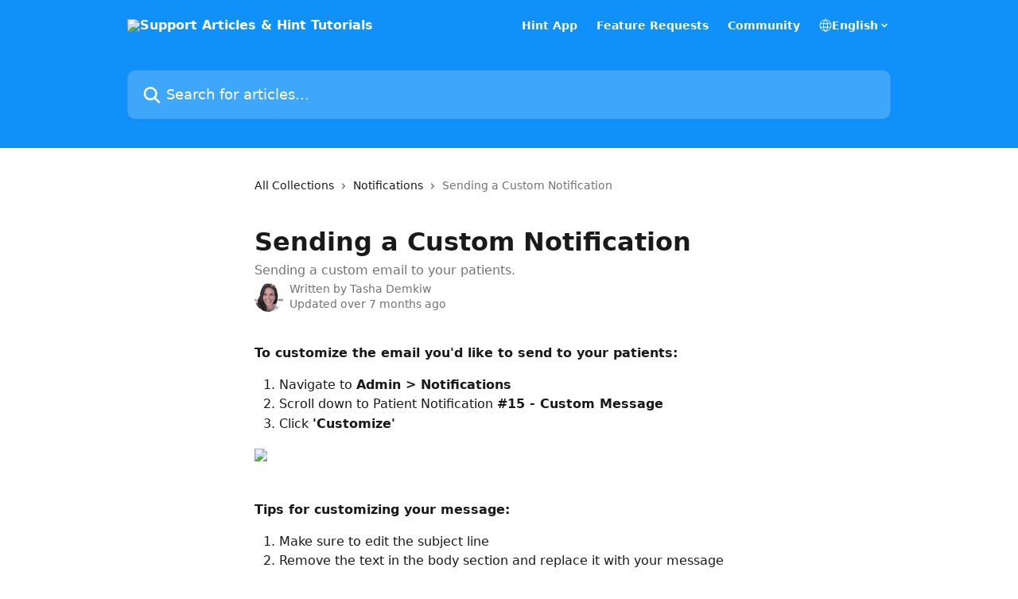

--- FILE ---
content_type: text/html; charset=utf-8
request_url: https://support.hint.com/en/articles/3864748-sending-a-custom-notification
body_size: 14467
content:
<!DOCTYPE html><html lang="en"><head><meta charSet="utf-8" data-next-head=""/><title data-next-head="">Sending a Custom Notification | Support Articles &amp; Hint Tutorials</title><meta property="og:title" content="Sending a Custom Notification | Support Articles &amp; Hint Tutorials" data-next-head=""/><meta name="twitter:title" content="Sending a Custom Notification | Support Articles &amp; Hint Tutorials" data-next-head=""/><meta property="og:description" content="Sending a custom email to your patients." data-next-head=""/><meta name="twitter:description" content="Sending a custom email to your patients." data-next-head=""/><meta name="description" content="Sending a custom email to your patients." data-next-head=""/><meta property="og:type" content="article" data-next-head=""/><meta name="robots" content="all" data-next-head=""/><meta name="viewport" content="width=device-width, initial-scale=1" data-next-head=""/><link href="https://intercom.help/hinthelp/assets/favicon" rel="icon" data-next-head=""/><link rel="canonical" href="https://support.hint.com/en/articles/3864748-sending-a-custom-notification" data-next-head=""/><link rel="alternate" href="https://support.hint.com/en/articles/3864748-sending-a-custom-notification" hrefLang="en" data-next-head=""/><link rel="alternate" href="https://support.hint.com/en/articles/3864748-sending-a-custom-notification" hrefLang="x-default" data-next-head=""/><link nonce="+yo2pOF8h/xzi2t89auTFAL3qd4w9n8Gn4K1GEKeaqc=" rel="preload" href="https://static.intercomassets.com/_next/static/css/ceffe64780fd47cf.css" as="style"/><link nonce="+yo2pOF8h/xzi2t89auTFAL3qd4w9n8Gn4K1GEKeaqc=" rel="stylesheet" href="https://static.intercomassets.com/_next/static/css/ceffe64780fd47cf.css" data-n-g=""/><noscript data-n-css="+yo2pOF8h/xzi2t89auTFAL3qd4w9n8Gn4K1GEKeaqc="></noscript><script defer="" nonce="+yo2pOF8h/xzi2t89auTFAL3qd4w9n8Gn4K1GEKeaqc=" nomodule="" src="https://static.intercomassets.com/_next/static/chunks/polyfills-42372ed130431b0a.js"></script><script defer="" src="https://static.intercomassets.com/_next/static/chunks/7506.a4d4b38169fb1abb.js" nonce="+yo2pOF8h/xzi2t89auTFAL3qd4w9n8Gn4K1GEKeaqc="></script><script src="https://static.intercomassets.com/_next/static/chunks/webpack-963430da7e3adda4.js" nonce="+yo2pOF8h/xzi2t89auTFAL3qd4w9n8Gn4K1GEKeaqc=" defer=""></script><script src="https://static.intercomassets.com/_next/static/chunks/framework-1f1b8d38c1d86c61.js" nonce="+yo2pOF8h/xzi2t89auTFAL3qd4w9n8Gn4K1GEKeaqc=" defer=""></script><script src="https://static.intercomassets.com/_next/static/chunks/main-2c5e5f2c49cfa8a6.js" nonce="+yo2pOF8h/xzi2t89auTFAL3qd4w9n8Gn4K1GEKeaqc=" defer=""></script><script src="https://static.intercomassets.com/_next/static/chunks/pages/_app-e523a600f5af5484.js" nonce="+yo2pOF8h/xzi2t89auTFAL3qd4w9n8Gn4K1GEKeaqc=" defer=""></script><script src="https://static.intercomassets.com/_next/static/chunks/d0502abb-aa607f45f5026044.js" nonce="+yo2pOF8h/xzi2t89auTFAL3qd4w9n8Gn4K1GEKeaqc=" defer=""></script><script src="https://static.intercomassets.com/_next/static/chunks/6190-ef428f6633b5a03f.js" nonce="+yo2pOF8h/xzi2t89auTFAL3qd4w9n8Gn4K1GEKeaqc=" defer=""></script><script src="https://static.intercomassets.com/_next/static/chunks/5729-6d79ddfe1353a77c.js" nonce="+yo2pOF8h/xzi2t89auTFAL3qd4w9n8Gn4K1GEKeaqc=" defer=""></script><script src="https://static.intercomassets.com/_next/static/chunks/2384-0bbbbddcca78f08a.js" nonce="+yo2pOF8h/xzi2t89auTFAL3qd4w9n8Gn4K1GEKeaqc=" defer=""></script><script src="https://static.intercomassets.com/_next/static/chunks/4835-9db7cd232aae5617.js" nonce="+yo2pOF8h/xzi2t89auTFAL3qd4w9n8Gn4K1GEKeaqc=" defer=""></script><script src="https://static.intercomassets.com/_next/static/chunks/2735-6fafbb9ff4abfca1.js" nonce="+yo2pOF8h/xzi2t89auTFAL3qd4w9n8Gn4K1GEKeaqc=" defer=""></script><script src="https://static.intercomassets.com/_next/static/chunks/pages/%5BhelpCenterIdentifier%5D/%5Blocale%5D/articles/%5BarticleSlug%5D-0426bb822f2fd459.js" nonce="+yo2pOF8h/xzi2t89auTFAL3qd4w9n8Gn4K1GEKeaqc=" defer=""></script><script src="https://static.intercomassets.com/_next/static/UZqm1jelfJ-2b324fgmJ6/_buildManifest.js" nonce="+yo2pOF8h/xzi2t89auTFAL3qd4w9n8Gn4K1GEKeaqc=" defer=""></script><script src="https://static.intercomassets.com/_next/static/UZqm1jelfJ-2b324fgmJ6/_ssgManifest.js" nonce="+yo2pOF8h/xzi2t89auTFAL3qd4w9n8Gn4K1GEKeaqc=" defer=""></script><meta name="sentry-trace" content="df0777593d8199877277f921eee7c542-5293ee73210d1a2a-0"/><meta name="baggage" content="sentry-environment=production,sentry-release=a62fd0cdc62532e0c845d79efbcc14057e47d762,sentry-public_key=187f842308a64dea9f1f64d4b1b9c298,sentry-trace_id=df0777593d8199877277f921eee7c542,sentry-org_id=2129,sentry-sampled=false,sentry-sample_rand=0.5662256536967905,sentry-sample_rate=0"/><style id="__jsx-2177652629">:root{--body-bg: rgb(255, 255, 255);
--body-image: none;
--body-bg-rgb: 255, 255, 255;
--body-border: rgb(230, 230, 230);
--body-primary-color: #1a1a1a;
--body-secondary-color: #737373;
--body-reaction-bg: rgb(242, 242, 242);
--body-reaction-text-color: rgb(64, 64, 64);
--body-toc-active-border: #737373;
--body-toc-inactive-border: #f2f2f2;
--body-toc-inactive-color: #737373;
--body-toc-active-font-weight: 400;
--body-table-border: rgb(204, 204, 204);
--body-color: hsl(0, 0%, 0%);
--footer-bg: rgb(255, 255, 255);
--footer-image: none;
--footer-border: rgb(230, 230, 230);
--footer-color: hsl(211, 10%, 61%);
--header-bg: rgb(15, 145, 249);
--header-image: none;
--header-color: hsl(0, 0%, 100%);
--collection-card-bg: rgb(255, 255, 255);
--collection-card-image: none;
--collection-card-color: hsl(207, 95%, 52%);
--card-bg: rgb(255, 255, 255);
--card-border-color: rgb(230, 230, 230);
--card-border-inner-radius: 6px;
--card-border-radius: 8px;
--card-shadow: 0 1px 2px 0 rgb(0 0 0 / 0.05);
--search-bar-border-radius: 10px;
--search-bar-width: 100%;
--ticket-blue-bg-color: #dce1f9;
--ticket-blue-text-color: #334bfa;
--ticket-green-bg-color: #d7efdc;
--ticket-green-text-color: #0f7134;
--ticket-orange-bg-color: #ffebdb;
--ticket-orange-text-color: #b24d00;
--ticket-red-bg-color: #ffdbdb;
--ticket-red-text-color: #df2020;
--header-height: 245px;
--header-subheader-background-color: #000000;
--header-subheader-font-color: #FFFFFF;
--content-block-bg: rgb(255, 255, 255);
--content-block-image: none;
--content-block-color: hsl(0, 0%, 10%);
--content-block-button-bg: rgb(51, 75, 250);
--content-block-button-image: none;
--content-block-button-color: hsl(0, 0%, 100%);
--content-block-button-radius: 6px;
--content-block-margin: 0;
--content-block-width: auto;
--primary-color: hsl(207, 95%, 52%);
--primary-color-alpha-10: hsla(207, 95%, 52%, 0.1);
--primary-color-alpha-60: hsla(207, 95%, 52%, 0.6);
--text-on-primary-color: #1a1a1a}</style><style id="__jsx-1611979459">:root{--font-family-primary: system-ui, "Segoe UI", "Roboto", "Helvetica", "Arial", sans-serif, "Apple Color Emoji", "Segoe UI Emoji", "Segoe UI Symbol"}</style><style id="__jsx-2466147061">:root{--font-family-secondary: system-ui, "Segoe UI", "Roboto", "Helvetica", "Arial", sans-serif, "Apple Color Emoji", "Segoe UI Emoji", "Segoe UI Symbol"}</style><style id="__jsx-cf6f0ea00fa5c760">.fade-background.jsx-cf6f0ea00fa5c760{background:radial-gradient(333.38%100%at 50%0%,rgba(var(--body-bg-rgb),0)0%,rgba(var(--body-bg-rgb),.00925356)11.67%,rgba(var(--body-bg-rgb),.0337355)21.17%,rgba(var(--body-bg-rgb),.0718242)28.85%,rgba(var(--body-bg-rgb),.121898)35.03%,rgba(var(--body-bg-rgb),.182336)40.05%,rgba(var(--body-bg-rgb),.251516)44.25%,rgba(var(--body-bg-rgb),.327818)47.96%,rgba(var(--body-bg-rgb),.409618)51.51%,rgba(var(--body-bg-rgb),.495297)55.23%,rgba(var(--body-bg-rgb),.583232)59.47%,rgba(var(--body-bg-rgb),.671801)64.55%,rgba(var(--body-bg-rgb),.759385)70.81%,rgba(var(--body-bg-rgb),.84436)78.58%,rgba(var(--body-bg-rgb),.9551)88.2%,rgba(var(--body-bg-rgb),1)100%),var(--header-image),var(--header-bg);background-size:cover;background-position-x:center}</style><style id="__jsx-4bed0c08ce36899e">.article_body a:not(.intercom-h2b-button){color:var(--primary-color)}article a.intercom-h2b-button{background-color:var(--primary-color);border:0}.zendesk-article table{overflow-x:scroll!important;display:block!important;height:auto!important}.intercom-interblocks-unordered-nested-list ul,.intercom-interblocks-ordered-nested-list ol{margin-top:16px;margin-bottom:16px}.intercom-interblocks-unordered-nested-list ul .intercom-interblocks-unordered-nested-list ul,.intercom-interblocks-unordered-nested-list ul .intercom-interblocks-ordered-nested-list ol,.intercom-interblocks-ordered-nested-list ol .intercom-interblocks-ordered-nested-list ol,.intercom-interblocks-ordered-nested-list ol .intercom-interblocks-unordered-nested-list ul{margin-top:0;margin-bottom:0}.intercom-interblocks-image a:focus{outline-offset:3px}</style></head><body><div id="__next"><div dir="ltr" class="h-full w-full"><a href="#main-content" class="sr-only font-bold text-header-color focus:not-sr-only focus:absolute focus:left-4 focus:top-4 focus:z-50" aria-roledescription="Link, Press control-option-right-arrow to exit">Skip to main content</a><main class="header__lite"><header id="header" data-testid="header" class="jsx-cf6f0ea00fa5c760 flex flex-col text-header-color"><div class="jsx-cf6f0ea00fa5c760 relative flex grow flex-col mb-9 bg-header-bg bg-header-image bg-cover bg-center pb-9"><div id="sr-announcement" aria-live="polite" class="jsx-cf6f0ea00fa5c760 sr-only"></div><div class="jsx-cf6f0ea00fa5c760 flex h-full flex-col items-center marker:shrink-0"><section class="relative flex w-full flex-col mb-6 pb-6"><div class="header__meta_wrapper flex justify-center px-5 pt-6 leading-none sm:px-10"><div class="flex items-center w-240" data-testid="subheader-container"><div class="mo__body header__site_name"><div class="header__logo"><a href="/en/"><img src="https://downloads.intercomcdn.com/i/o/78852/d102f3412194620d54a7db99/26b19004759e98999346a52156961f39.png" height="206" alt="Support Articles &amp; Hint Tutorials"/></a></div></div><div><div class="flex items-center font-semibold"><div class="flex items-center md:hidden" data-testid="small-screen-children"><button class="flex items-center border-none bg-transparent px-1.5" data-testid="hamburger-menu-button" aria-label="Open menu"><svg width="24" height="24" viewBox="0 0 16 16" xmlns="http://www.w3.org/2000/svg" class="fill-current"><path d="M1.86861 2C1.38889 2 1 2.3806 1 2.85008C1 3.31957 1.38889 3.70017 1.86861 3.70017H14.1314C14.6111 3.70017 15 3.31957 15 2.85008C15 2.3806 14.6111 2 14.1314 2H1.86861Z"></path><path d="M1 8C1 7.53051 1.38889 7.14992 1.86861 7.14992H14.1314C14.6111 7.14992 15 7.53051 15 8C15 8.46949 14.6111 8.85008 14.1314 8.85008H1.86861C1.38889 8.85008 1 8.46949 1 8Z"></path><path d="M1 13.1499C1 12.6804 1.38889 12.2998 1.86861 12.2998H14.1314C14.6111 12.2998 15 12.6804 15 13.1499C15 13.6194 14.6111 14 14.1314 14H1.86861C1.38889 14 1 13.6194 1 13.1499Z"></path></svg></button><div class="fixed right-0 top-0 z-50 h-full w-full hidden" data-testid="hamburger-menu"><div class="flex h-full w-full justify-end bg-black bg-opacity-30"><div class="flex h-fit w-full flex-col bg-white opacity-100 sm:h-full sm:w-1/2"><button class="text-body-font flex items-center self-end border-none bg-transparent pr-6 pt-6" data-testid="hamburger-menu-close-button" aria-label="Close menu"><svg width="24" height="24" viewBox="0 0 16 16" xmlns="http://www.w3.org/2000/svg"><path d="M3.5097 3.5097C3.84165 3.17776 4.37984 3.17776 4.71178 3.5097L7.99983 6.79775L11.2879 3.5097C11.6198 3.17776 12.158 3.17776 12.49 3.5097C12.8219 3.84165 12.8219 4.37984 12.49 4.71178L9.20191 7.99983L12.49 11.2879C12.8219 11.6198 12.8219 12.158 12.49 12.49C12.158 12.8219 11.6198 12.8219 11.2879 12.49L7.99983 9.20191L4.71178 12.49C4.37984 12.8219 3.84165 12.8219 3.5097 12.49C3.17776 12.158 3.17776 11.6198 3.5097 11.2879L6.79775 7.99983L3.5097 4.71178C3.17776 4.37984 3.17776 3.84165 3.5097 3.5097Z"></path></svg></button><nav class="flex flex-col pl-4 text-black"><a target="_blank" rel="noopener noreferrer" href="https://app.hint.com/" class="mx-5 mb-5 text-md no-underline hover:opacity-80 md:mx-3 md:my-0 md:text-base" data-testid="header-link-0">Hint App</a><a target="_blank" rel="noopener noreferrer" href="https://app.hint.com/support/canny_sso?companyID=5a81f16877f59f4871fa9194&amp;redirect=https%3A%2F%2Fhint.canny.io%2Ffeature-requests" class="mx-5 mb-5 text-md no-underline hover:opacity-80 md:mx-3 md:my-0 md:text-base" data-testid="header-link-1">Feature Requests</a><a target="_blank" rel="noopener noreferrer" href="https://community.hint.com/oauth2/initiate" class="mx-5 mb-5 text-md no-underline hover:opacity-80 md:mx-3 md:my-0 md:text-base" data-testid="header-link-2">Community</a><div class="relative cursor-pointer has-[:focus]:outline"><select class="peer absolute z-10 block h-6 w-full cursor-pointer opacity-0 md:text-base" aria-label="Change language" id="language-selector"><option value="/en/articles/3864748-sending-a-custom-notification" class="text-black" selected="">English</option></select><div class="mb-10 ml-5 flex items-center gap-1 text-md hover:opacity-80 peer-hover:opacity-80 md:m-0 md:ml-3 md:text-base" aria-hidden="true"><svg id="locale-picker-globe" width="16" height="16" viewBox="0 0 16 16" fill="none" xmlns="http://www.w3.org/2000/svg" class="shrink-0" aria-hidden="true"><path d="M8 15C11.866 15 15 11.866 15 8C15 4.13401 11.866 1 8 1C4.13401 1 1 4.13401 1 8C1 11.866 4.13401 15 8 15Z" stroke="currentColor" stroke-linecap="round" stroke-linejoin="round"></path><path d="M8 15C9.39949 15 10.534 11.866 10.534 8C10.534 4.13401 9.39949 1 8 1C6.60051 1 5.466 4.13401 5.466 8C5.466 11.866 6.60051 15 8 15Z" stroke="currentColor" stroke-linecap="round" stroke-linejoin="round"></path><path d="M1.448 5.75989H14.524" stroke="currentColor" stroke-linecap="round" stroke-linejoin="round"></path><path d="M1.448 10.2402H14.524" stroke="currentColor" stroke-linecap="round" stroke-linejoin="round"></path></svg>English<svg id="locale-picker-arrow" width="16" height="16" viewBox="0 0 16 16" fill="none" xmlns="http://www.w3.org/2000/svg" class="shrink-0" aria-hidden="true"><path d="M5 6.5L8.00093 9.5L11 6.50187" stroke="currentColor" stroke-width="1.5" stroke-linecap="round" stroke-linejoin="round"></path></svg></div></div></nav></div></div></div></div><nav class="hidden items-center md:flex" data-testid="large-screen-children"><a target="_blank" rel="noopener noreferrer" href="https://app.hint.com/" class="mx-5 mb-5 text-md no-underline hover:opacity-80 md:mx-3 md:my-0 md:text-base" data-testid="header-link-0">Hint App</a><a target="_blank" rel="noopener noreferrer" href="https://app.hint.com/support/canny_sso?companyID=5a81f16877f59f4871fa9194&amp;redirect=https%3A%2F%2Fhint.canny.io%2Ffeature-requests" class="mx-5 mb-5 text-md no-underline hover:opacity-80 md:mx-3 md:my-0 md:text-base" data-testid="header-link-1">Feature Requests</a><a target="_blank" rel="noopener noreferrer" href="https://community.hint.com/oauth2/initiate" class="mx-5 mb-5 text-md no-underline hover:opacity-80 md:mx-3 md:my-0 md:text-base" data-testid="header-link-2">Community</a><div class="relative cursor-pointer has-[:focus]:outline"><select class="peer absolute z-10 block h-6 w-full cursor-pointer opacity-0 md:text-base" aria-label="Change language" id="language-selector"><option value="/en/articles/3864748-sending-a-custom-notification" class="text-black" selected="">English</option></select><div class="mb-10 ml-5 flex items-center gap-1 text-md hover:opacity-80 peer-hover:opacity-80 md:m-0 md:ml-3 md:text-base" aria-hidden="true"><svg id="locale-picker-globe" width="16" height="16" viewBox="0 0 16 16" fill="none" xmlns="http://www.w3.org/2000/svg" class="shrink-0" aria-hidden="true"><path d="M8 15C11.866 15 15 11.866 15 8C15 4.13401 11.866 1 8 1C4.13401 1 1 4.13401 1 8C1 11.866 4.13401 15 8 15Z" stroke="currentColor" stroke-linecap="round" stroke-linejoin="round"></path><path d="M8 15C9.39949 15 10.534 11.866 10.534 8C10.534 4.13401 9.39949 1 8 1C6.60051 1 5.466 4.13401 5.466 8C5.466 11.866 6.60051 15 8 15Z" stroke="currentColor" stroke-linecap="round" stroke-linejoin="round"></path><path d="M1.448 5.75989H14.524" stroke="currentColor" stroke-linecap="round" stroke-linejoin="round"></path><path d="M1.448 10.2402H14.524" stroke="currentColor" stroke-linecap="round" stroke-linejoin="round"></path></svg>English<svg id="locale-picker-arrow" width="16" height="16" viewBox="0 0 16 16" fill="none" xmlns="http://www.w3.org/2000/svg" class="shrink-0" aria-hidden="true"><path d="M5 6.5L8.00093 9.5L11 6.50187" stroke="currentColor" stroke-width="1.5" stroke-linecap="round" stroke-linejoin="round"></path></svg></div></div></nav></div></div></div></div></section><section class="relative mx-5 flex h-full w-full flex-col items-center px-5 sm:px-10"><div class="flex h-full max-w-full flex-col w-240 justify-end" data-testid="main-header-container"><div id="search-bar" class="relative w-full"><form action="/en/" autoComplete="off"><div class="flex w-full flex-col items-start"><div class="relative flex w-full sm:w-search-bar"><label for="search-input" class="sr-only">Search for articles...</label><input id="search-input" type="text" autoComplete="off" class="peer w-full rounded-search-bar border border-black-alpha-8 bg-white-alpha-20 p-4 ps-12 font-secondary text-lg text-header-color shadow-search-bar outline-none transition ease-linear placeholder:text-header-color hover:bg-white-alpha-27 hover:shadow-search-bar-hover focus:border-transparent focus:bg-white focus:text-black-10 focus:shadow-search-bar-focused placeholder:focus:text-black-45" placeholder="Search for articles..." name="q" aria-label="Search for articles..." value=""/><div class="absolute inset-y-0 start-0 flex items-center fill-header-color peer-focus-visible:fill-black-45 pointer-events-none ps-5"><svg width="22" height="21" viewBox="0 0 22 21" xmlns="http://www.w3.org/2000/svg" class="fill-inherit" aria-hidden="true"><path fill-rule="evenodd" clip-rule="evenodd" d="M3.27485 8.7001C3.27485 5.42781 5.92757 2.7751 9.19985 2.7751C12.4721 2.7751 15.1249 5.42781 15.1249 8.7001C15.1249 11.9724 12.4721 14.6251 9.19985 14.6251C5.92757 14.6251 3.27485 11.9724 3.27485 8.7001ZM9.19985 0.225098C4.51924 0.225098 0.724854 4.01948 0.724854 8.7001C0.724854 13.3807 4.51924 17.1751 9.19985 17.1751C11.0802 17.1751 12.8176 16.5627 14.2234 15.5265L19.0981 20.4013C19.5961 20.8992 20.4033 20.8992 20.9013 20.4013C21.3992 19.9033 21.3992 19.0961 20.9013 18.5981L16.0264 13.7233C17.0625 12.3176 17.6749 10.5804 17.6749 8.7001C17.6749 4.01948 13.8805 0.225098 9.19985 0.225098Z"></path></svg></div></div></div></form></div></div></section></div></div></header><div class="z-1 flex shrink-0 grow basis-auto justify-center px-5 sm:px-10"><section data-testid="main-content" id="main-content" class="max-w-full w-240"><section data-testid="article-section" class="section section__article"><div class="justify-center flex"><div class="relative z-3 w-full lg:max-w-160 "><div class="flex pb-6 max-md:pb-2 lg:max-w-160"><div tabindex="-1" class="focus:outline-none"><div class="flex flex-wrap items-baseline pb-4 text-base" tabindex="0" role="navigation" aria-label="Breadcrumb"><a href="/en/" class="pr-2 text-body-primary-color no-underline hover:text-body-secondary-color">All Collections</a><div class="pr-2" aria-hidden="true"><svg width="6" height="10" viewBox="0 0 6 10" class="block h-2 w-2 fill-body-secondary-color rtl:rotate-180" xmlns="http://www.w3.org/2000/svg"><path fill-rule="evenodd" clip-rule="evenodd" d="M0.648862 0.898862C0.316916 1.23081 0.316916 1.769 0.648862 2.10094L3.54782 4.9999L0.648862 7.89886C0.316916 8.23081 0.316917 8.769 0.648862 9.10094C0.980808 9.43289 1.519 9.43289 1.85094 9.10094L5.35094 5.60094C5.68289 5.269 5.68289 4.73081 5.35094 4.39886L1.85094 0.898862C1.519 0.566916 0.980807 0.566916 0.648862 0.898862Z"></path></svg></div><a href="https://support.hint.com/en/collections/2241012-notifications" class="pr-2 text-body-primary-color no-underline hover:text-body-secondary-color" data-testid="breadcrumb-0">Notifications</a><div class="pr-2" aria-hidden="true"><svg width="6" height="10" viewBox="0 0 6 10" class="block h-2 w-2 fill-body-secondary-color rtl:rotate-180" xmlns="http://www.w3.org/2000/svg"><path fill-rule="evenodd" clip-rule="evenodd" d="M0.648862 0.898862C0.316916 1.23081 0.316916 1.769 0.648862 2.10094L3.54782 4.9999L0.648862 7.89886C0.316916 8.23081 0.316917 8.769 0.648862 9.10094C0.980808 9.43289 1.519 9.43289 1.85094 9.10094L5.35094 5.60094C5.68289 5.269 5.68289 4.73081 5.35094 4.39886L1.85094 0.898862C1.519 0.566916 0.980807 0.566916 0.648862 0.898862Z"></path></svg></div><div class="text-body-secondary-color">Sending a Custom Notification</div></div></div></div><div class=""><div class="article intercom-force-break"><div class="mb-10 max-lg:mb-6"><div class="flex flex-col gap-4"><div class="flex flex-col"><h1 class="mb-1 font-primary text-2xl font-bold leading-10 text-body-primary-color">Sending a Custom Notification</h1><div class="text-md font-normal leading-normal text-body-secondary-color"><p>Sending a custom email to your patients.</p></div></div><div class="avatar"><div class="avatar__photo"><img width="24" height="24" src="https://static.intercomassets.com/avatars/195873/square_128/IMG_2244_JPG-2-1648768289.jpg" alt="Tasha Demkiw avatar" class="inline-flex items-center justify-center rounded-full bg-primary text-lg font-bold leading-6 text-primary-text shadow-solid-2 shadow-body-bg [&amp;:nth-child(n+2)]:hidden lg:[&amp;:nth-child(n+2)]:inline-flex h-8 w-8 sm:h-9 sm:w-9"/></div><div class="avatar__info -mt-0.5 text-base"><span class="text-body-secondary-color"><div>Written by <span>Tasha Demkiw</span></div> <!-- -->Updated over 7 months ago</span></div></div></div></div><div class="jsx-4bed0c08ce36899e "><div class="jsx-4bed0c08ce36899e article_body"><article class="jsx-4bed0c08ce36899e "><div class="intercom-interblocks-subheading4 intercom-interblocks-align-left"><h4 id="h_9471a1895f"><b>To customize the email you&#x27;d like to send to your patients:</b></h4></div><div class="intercom-interblocks-ordered-nested-list"><ol><li><div class="intercom-interblocks-paragraph no-margin intercom-interblocks-align-left"><p>Navigate to <b>Admin &gt; Notifications</b></p></div></li><li><div class="intercom-interblocks-paragraph no-margin intercom-interblocks-align-left"><p>Scroll down to Patient Notification <b>#15 - Custom Message</b></p></div></li><li><div class="intercom-interblocks-paragraph no-margin intercom-interblocks-align-left"><p>Click <b>&#x27;Customize&#x27;</b></p></div></li></ol></div><div class="intercom-interblocks-image intercom-interblocks-align-left"><a href="https://downloads.intercomcdn.com/i/o/nt0e3shp/1588898357/1d216e8ade96354c403db857216e/1.jpg?expires=1769897700&amp;signature=618784fc2e253344888ab0d84bc76a74f4ed29f61e5d7bebb4c2b42e7f1a9c03&amp;req=dSUvHsF3lYJaXvMW1HO4zVLN8kMrUMm3y0oAVT83nh0dT3VdJrwxE02z7pcm%0A7QaKlBbwnJsbW06K3kA%3D%0A" target="_blank" rel="noreferrer nofollow noopener"><img src="https://downloads.intercomcdn.com/i/o/nt0e3shp/1588898357/1d216e8ade96354c403db857216e/1.jpg?expires=1769897700&amp;signature=618784fc2e253344888ab0d84bc76a74f4ed29f61e5d7bebb4c2b42e7f1a9c03&amp;req=dSUvHsF3lYJaXvMW1HO4zVLN8kMrUMm3y0oAVT83nh0dT3VdJrwxE02z7pcm%0A7QaKlBbwnJsbW06K3kA%3D%0A" width="1352" height="260"/></a></div><div class="intercom-interblocks-subheading4 intercom-interblocks-align-left"><h4 id="h_6bf6bc7122"><br/>​<b>Tips for customizing your message:</b> </h4></div><div class="intercom-interblocks-ordered-nested-list"><ol><li><div class="intercom-interblocks-paragraph no-margin intercom-interblocks-align-left"><p>Make sure to edit the subject line</p></div></li><li><div class="intercom-interblocks-paragraph no-margin intercom-interblocks-align-left"><p>Remove the text in the body section and replace it with your message</p></div></li></ol></div><div class="intercom-interblocks-paragraph no-margin intercom-interblocks-align-left"><p>If you&#x27;d like the patient&#x27;s name to auto-populate in the message, add this as the opening greeting:</p></div><div class="intercom-interblocks-paragraph no-margin intercom-interblocks-align-left"><p> </p></div><div class="intercom-interblocks-paragraph no-margin intercom-interblocks-align-left"><p>Hi {{recipient.name_for_notifications}},</p></div><div class="intercom-interblocks-paragraph no-margin intercom-interblocks-align-left"><p> </p></div><div class="intercom-interblocks-image intercom-interblocks-align-center"><a href="https://downloads.intercomcdn.com/i/o/nt0e3shp/1588899671/c144864ed3dbf463a2bc1d9b3fe7/1.jpg?expires=1769897700&amp;signature=5aa45f112b03c9f2a17cfd245f886544f03dacd8c325ee7ef148d27e071b7096&amp;req=dSUvHsF3lIdYWPMW1HO4za4eLfY7czIuOGdI0OfBuSP%2BjXh5NxZJnWveCz18%0An%2BbpVMOv%2FmrgWx2yfdc%3D%0A" target="_blank" rel="noreferrer nofollow noopener"><img src="https://downloads.intercomcdn.com/i/o/nt0e3shp/1588899671/c144864ed3dbf463a2bc1d9b3fe7/1.jpg?expires=1769897700&amp;signature=5aa45f112b03c9f2a17cfd245f886544f03dacd8c325ee7ef148d27e071b7096&amp;req=dSUvHsF3lIdYWPMW1HO4za4eLfY7czIuOGdI0OfBuSP%2BjXh5NxZJnWveCz18%0An%2BbpVMOv%2FmrgWx2yfdc%3D%0A" width="1300" height="1358" style="width:500px"/></a></div><div class="intercom-interblocks-paragraph no-margin intercom-interblocks-align-left"><p> </p></div><div class="intercom-interblocks-paragraph no-margin intercom-interblocks-align-left"><p>You can preview your message at anytime by clicking &#x27;Preview &amp; Save&#x27; or by sending yourself a test copy. Please note that test copy emails will not auto-populate names or values (if using our pre-populated values). <br/>​<br/>​<b>Sending your email: </b></p></div><div class="intercom-interblocks-paragraph no-margin intercom-interblocks-align-left"><p><br/>Once the message has been customized, click <b>&#x27;Send Email&#x27;</b> to choose your audience.</p></div><div class="intercom-interblocks-paragraph no-margin intercom-interblocks-align-left"><p> </p></div><div class="intercom-interblocks-image intercom-interblocks-align-left"><a href="https://downloads.intercomcdn.com/i/o/681581884/7e4cc128a8a9049328797344/Screen_Shot_2023-02-28_at_4_11_32_PM.png?expires=1769897700&amp;signature=493d81ee7a4f125bf8d9a9b91de1e4715d8f894f9af9a74db208cd0b9f25dccc&amp;req=cigmE8F%2FlYlbFb4f3HP0gK%2FSTLfgBuld8ycWnxNPeU9tGyfX1eqCV3LhPoO5%0AqHCLSFOoBmLo1s02Mw%3D%3D%0A" target="_blank" rel="noreferrer nofollow noopener"><img src="https://downloads.intercomcdn.com/i/o/681581884/7e4cc128a8a9049328797344/Screen_Shot_2023-02-28_at_4_11_32_PM.png?expires=1769897700&amp;signature=493d81ee7a4f125bf8d9a9b91de1e4715d8f894f9af9a74db208cd0b9f25dccc&amp;req=cigmE8F%2FlYlbFb4f3HP0gK%2FSTLfgBuld8ycWnxNPeU9tGyfX1eqCV3LhPoO5%0AqHCLSFOoBmLo1s02Mw%3D%3D%0A" width="1176" height="252"/></a></div><div class="intercom-interblocks-paragraph no-margin intercom-interblocks-align-left"><p> </p></div><div class="intercom-interblocks-subheading4 intercom-interblocks-align-left"><h4 id="h_cd7b3938fc"><b>Choosing your audience:</b></h4></div><div class="intercom-interblocks-paragraph no-margin intercom-interblocks-align-left"><p>When selecting your audience, you can select different segments:</p></div><div class="intercom-interblocks-ordered-nested-list"><ol><li><div class="intercom-interblocks-paragraph no-margin intercom-interblocks-align-left"><p>Active patients</p></div></li><li><div class="intercom-interblocks-paragraph no-margin intercom-interblocks-align-left"><p>Inactive patients</p></div></li><li><div class="intercom-interblocks-paragraph no-margin intercom-interblocks-align-left"><p>Both active and inactive</p></div></li></ol></div><div class="intercom-interblocks-paragraph no-margin intercom-interblocks-align-left"><p>Additionally, within each of the segments are options for all patients or only the membership owner/payer. If you are sending an email about a pricing increase, you likely only want to notify the membership owner/payer. If you are sending out a more general notification like holiday hours, you can select a broader audience.</p></div><div class="intercom-interblocks-paragraph no-margin intercom-interblocks-align-left"><p> </p></div><div class="intercom-interblocks-image intercom-interblocks-align-left"><a href="https://downloads.intercomcdn.com/i/o/198841355/8844e76d706af2edf6193b7d/Hint.jpg?expires=1769897700&amp;signature=08686aeab0213d1ddddb42d678433f5592e5a532c13dbca8ff91f20fae05518a&amp;req=dSkvHs1%2FnoRaFb4f3HP0gHTM7SZaIX3XSB8HubXDziPhMc08GoyMAdN4apBI%0AB651Xnj%2Fhey8s7UvXA%3D%3D%0A" target="_blank" rel="noreferrer nofollow noopener"><img src="https://downloads.intercomcdn.com/i/o/198841355/8844e76d706af2edf6193b7d/Hint.jpg?expires=1769897700&amp;signature=08686aeab0213d1ddddb42d678433f5592e5a532c13dbca8ff91f20fae05518a&amp;req=dSkvHs1%2FnoRaFb4f3HP0gHTM7SZaIX3XSB8HubXDziPhMc08GoyMAdN4apBI%0AB651Xnj%2Fhey8s7UvXA%3D%3D%0A" width="588" height="854"/></a></div><div class="intercom-interblocks-paragraph no-margin intercom-interblocks-align-left"><p>As a note, these custom notifications will be sent to all patients selected from the section above, including those who have not agreed to the ePHI waiver. </p></div><div class="intercom-interblocks-paragraph no-margin intercom-interblocks-align-left"><p> </p></div><div class="intercom-interblocks-paragraph no-margin intercom-interblocks-align-left"><p>If you have questions on how to customize your message, please reach out to <a href="mailto:support@hint.com" target="_blank" rel="nofollow noopener noreferrer">support@hint.com</a></p></div></article></div></div></div></div><div class="intercom-reaction-picker -mb-4 -ml-4 -mr-4 mt-6 rounded-card sm:-mb-2 sm:-ml-1 sm:-mr-1 sm:mt-8" role="group" aria-label="feedback form"><div class="intercom-reaction-prompt">Did this answer your question?</div><div class="intercom-reactions-container"><button class="intercom-reaction" aria-label="Disappointed Reaction" tabindex="0" data-reaction-text="disappointed" aria-pressed="false"><span title="Disappointed">😞</span></button><button class="intercom-reaction" aria-label="Neutral Reaction" tabindex="0" data-reaction-text="neutral" aria-pressed="false"><span title="Neutral">😐</span></button><button class="intercom-reaction" aria-label="Smiley Reaction" tabindex="0" data-reaction-text="smiley" aria-pressed="false"><span title="Smiley">😃</span></button></div></div></div></div></section></section></div><footer id="footer" class="mt-24 shrink-0 bg-footer-bg px-0 py-12 text-left text-base text-footer-color"><div class="shrink-0 grow basis-auto px-5 sm:px-10"><div class="mx-auto max-w-240 sm:w-auto"><div><div class="text-center" data-testid="simple-footer-layout"><div class="align-middle text-lg text-footer-color"><a class="no-underline" href="/en/"><img data-testid="logo-img" src="https://downloads.intercomcdn.com/i/o/78852/d102f3412194620d54a7db99/26b19004759e98999346a52156961f39.png" alt="Support Articles &amp; Hint Tutorials" class="max-h-8 contrast-80 inline"/></a></div><div class="mt-10" data-testid="simple-footer-links"><div class="flex flex-row justify-center"></div><ul data-testid="social-links" class="flex flex-wrap items-center gap-4 p-0 justify-center" id="social-links"><li class="list-none align-middle"><a target="_blank" href="https://www.twitter.com/hinthealth" rel="nofollow noreferrer noopener" data-testid="footer-social-link-0" class="no-underline"><img src="https://intercom.help/hinthelp/assets/svg/icon:social-twitter-x/909aa5" alt="" aria-label="https://www.twitter.com/hinthealth" width="16" height="16" loading="lazy" data-testid="social-icon-x"/></a></li><li class="list-none align-middle"><a target="_blank" href="https://www.facebook.com/hinthealth" rel="nofollow noreferrer noopener" data-testid="footer-social-link-1" class="no-underline"><img src="https://intercom.help/hinthelp/assets/svg/icon:social-facebook/909aa5" alt="" aria-label="https://www.facebook.com/hinthealth" width="16" height="16" loading="lazy" data-testid="social-icon-facebook"/></a></li><li class="list-none align-middle"><a target="_blank" href="https://www.linkedin.com/company/hint-health" rel="nofollow noreferrer noopener" data-testid="footer-social-link-2" class="no-underline"><img src="https://intercom.help/hinthelp/assets/svg/icon:social-linkedin/909aa5" alt="" aria-label="https://www.linkedin.com/company/hint-health" width="16" height="16" loading="lazy" data-testid="social-icon-linkedin"/></a></li><li class="list-none align-middle"><a target="_blank" href="https://www.youtube.com/hinthealth" rel="nofollow noreferrer noopener" data-testid="footer-social-link-3" class="no-underline"><img src="https://intercom.help/hinthelp/assets/svg/icon:social-youtube/909aa5" alt="" aria-label="https://www.youtube.com/hinthealth" width="16" height="16" loading="lazy" data-testid="social-icon-youtube"/></a></li></ul></div><div class="mt-10 flex justify-center"><div class="flex items-center text-sm" data-testid="intercom-advert-branding"><svg width="14" height="14" viewBox="0 0 16 16" fill="none" xmlns="http://www.w3.org/2000/svg"><title>Intercom</title><g clip-path="url(#clip0_1870_86937)"><path d="M14 0H2C0.895 0 0 0.895 0 2V14C0 15.105 0.895 16 2 16H14C15.105 16 16 15.105 16 14V2C16 0.895 15.105 0 14 0ZM10.133 3.02C10.133 2.727 10.373 2.49 10.667 2.49C10.961 2.49 11.2 2.727 11.2 3.02V10.134C11.2 10.428 10.96 10.667 10.667 10.667C10.372 10.667 10.133 10.427 10.133 10.134V3.02ZM7.467 2.672C7.467 2.375 7.705 2.132 8 2.132C8.294 2.132 8.533 2.375 8.533 2.672V10.484C8.533 10.781 8.293 11.022 8 11.022C7.705 11.022 7.467 10.782 7.467 10.484V2.672ZM4.8 3.022C4.8 2.727 5.04 2.489 5.333 2.489C5.628 2.489 5.867 2.726 5.867 3.019V10.133C5.867 10.427 5.627 10.666 5.333 10.666C5.039 10.666 4.8 10.426 4.8 10.133V3.02V3.022ZM2.133 4.088C2.133 3.792 2.373 3.554 2.667 3.554C2.961 3.554 3.2 3.792 3.2 4.087V8.887C3.2 9.18 2.96 9.419 2.667 9.419C2.372 9.419 2.133 9.179 2.133 8.886V4.086V4.088ZM13.68 12.136C13.598 12.206 11.622 13.866 8 13.866C4.378 13.866 2.402 12.206 2.32 12.136C2.096 11.946 2.07 11.608 2.262 11.384C2.452 11.161 2.789 11.134 3.012 11.324C3.044 11.355 4.808 12.8 8 12.8C11.232 12.8 12.97 11.343 12.986 11.328C13.209 11.138 13.546 11.163 13.738 11.386C13.93 11.61 13.904 11.946 13.68 12.138V12.136ZM13.867 8.886C13.867 9.181 13.627 9.42 13.333 9.42C13.039 9.42 12.8 9.18 12.8 8.887V4.087C12.8 3.791 13.04 3.553 13.333 3.553C13.628 3.553 13.867 3.791 13.867 4.086V8.886Z" class="fill-current"></path></g><defs><clipPath id="clip0_1870_86937"><rect width="16" height="16" fill="none"></rect></clipPath></defs></svg><a href="https://www.intercom.com/intercom-link?company=Hint+Health&amp;solution=customer-support&amp;utm_campaign=intercom-link&amp;utm_content=We+run+on+Intercom&amp;utm_medium=help-center&amp;utm_referrer=https%3A%2F%2Fsupport.hint.com%2Fen%2Farticles%2F3864748-sending-a-custom-notification&amp;utm_source=desktop-web" class="pl-2 align-middle no-underline">We run on Intercom</a></div></div><div class="flex justify-center"></div></div></div></div></div></footer></main></div></div><script id="__NEXT_DATA__" type="application/json" nonce="+yo2pOF8h/xzi2t89auTFAL3qd4w9n8Gn4K1GEKeaqc=">{"props":{"pageProps":{"app":{"id":"nt0e3shp","messengerUrl":"https://widget.intercom.io/widget/nt0e3shp","name":"Hint Health","poweredByIntercomUrl":"https://www.intercom.com/intercom-link?company=Hint+Health\u0026solution=customer-support\u0026utm_campaign=intercom-link\u0026utm_content=We+run+on+Intercom\u0026utm_medium=help-center\u0026utm_referrer=https%3A%2F%2Fsupport.hint.com%2Fen%2Farticles%2F3864748-sending-a-custom-notification\u0026utm_source=desktop-web","features":{"consentBannerBeta":false,"customNotFoundErrorMessage":false,"disableFontPreloading":false,"disableNoMarginClassTransformation":false,"dsaReportLink":false,"finOnHelpCenter":false,"hideIconsWithBackgroundImages":false,"messengerCustomFonts":false}},"helpCenterSite":{"customDomain":"support.hint.com","defaultLocale":"en","disableBranding":false,"externalLoginName":null,"externalLoginUrl":null,"footerContactDetails":null,"footerLinks":{"custom":[],"socialLinks":[{"iconUrl":"https://intercom.help/hinthelp/assets/svg/icon:social-twitter-x","provider":"x","url":"https://www.twitter.com/hinthealth"},{"iconUrl":"https://intercom.help/hinthelp/assets/svg/icon:social-facebook","provider":"facebook","url":"https://www.facebook.com/hinthealth"},{"iconUrl":"https://intercom.help/hinthelp/assets/svg/icon:social-linkedin","provider":"linkedin","url":"https://www.linkedin.com/company/hint-health"},{"iconUrl":"https://intercom.help/hinthelp/assets/svg/icon:social-youtube","provider":"youtube","url":"https://www.youtube.com/hinthealth"}],"linkGroups":[]},"headerLinks":[{"site_link_group_id":40874,"id":52847,"help_center_site_id":291286,"title":"Hint App","url":"https://app.hint.com/","sort_order":1,"link_location":"header"},{"site_link_group_id":40874,"id":52849,"help_center_site_id":291286,"title":"Feature Requests","url":"https://app.hint.com/support/canny_sso?companyID=5a81f16877f59f4871fa9194\u0026redirect=https%3A%2F%2Fhint.canny.io%2Ffeature-requests","sort_order":2,"link_location":"header"},{"site_link_group_id":40874,"id":52848,"help_center_site_id":291286,"title":"Community","url":"https://community.hint.com/oauth2/initiate","sort_order":3,"link_location":"header"}],"homeCollectionCols":2,"googleAnalyticsTrackingId":null,"googleTagManagerId":null,"pathPrefixForCustomDomain":null,"seoIndexingEnabled":true,"helpCenterId":291286,"url":"https://support.hint.com","customizedFooterTextContent":null,"consentBannerConfig":null,"canInjectCustomScripts":false,"scriptSection":1,"customScriptFilesExist":false},"localeLinks":[{"id":"en","absoluteUrl":"https://support.hint.com/en/articles/3864748-sending-a-custom-notification","available":true,"name":"English","selected":true,"url":"/en/articles/3864748-sending-a-custom-notification"}],"requestContext":{"articleSource":null,"academy":false,"canonicalUrl":"https://support.hint.com/en/articles/3864748-sending-a-custom-notification","headerless":false,"isDefaultDomainRequest":false,"nonce":"+yo2pOF8h/xzi2t89auTFAL3qd4w9n8Gn4K1GEKeaqc=","rootUrl":"/en/","sheetUserCipher":null,"type":"help-center"},"theme":{"color":"0F91F9","siteName":"Support Articles \u0026 Hint Tutorials","headline":"Support Articles \u0026 Tutorials from the Hint Health Team","headerFontColor":"FFFFFF","logo":"https://downloads.intercomcdn.com/i/o/78852/d102f3412194620d54a7db99/26b19004759e98999346a52156961f39.png","logoHeight":"206","header":null,"favicon":"https://intercom.help/hinthelp/assets/favicon","locale":"en","homeUrl":"https://www.hint.com","social":null,"urlPrefixForDefaultDomain":"https://intercom.help/hinthelp","customDomain":"support.hint.com","customDomainUsesSsl":true,"customizationOptions":{"customizationType":1,"header":{"backgroundColor":"#0F91F9","fontColor":"#FFFFFF","fadeToEdge":false,"backgroundGradient":null,"backgroundImageId":null,"backgroundImageUrl":null},"body":{"backgroundColor":"#ffffff","fontColor":null,"fadeToEdge":null,"backgroundGradient":null,"backgroundImageId":null},"footer":{"backgroundColor":"#ffffff","fontColor":"#909aa5","fadeToEdge":null,"backgroundGradient":null,"backgroundImageId":null,"showRichTextField":false},"layout":{"homePage":{"blocks":[{"type":"tickets-portal-link","enabled":false},{"type":"collection-list","columns":2,"template":0},{"type":"article-list","columns":2,"enabled":false,"localizedContent":[{"title":"","locale":"en","links":[{"articleId":"empty_article_slot","type":"article-link"},{"articleId":"empty_article_slot","type":"article-link"},{"articleId":"empty_article_slot","type":"article-link"},{"articleId":"empty_article_slot","type":"article-link"},{"articleId":"empty_article_slot","type":"article-link"},{"articleId":"empty_article_slot","type":"article-link"}]}]},{"type":"content-block","enabled":false,"columns":1}]},"collectionsPage":{"showArticleDescriptions":false},"articlePage":{},"searchPage":{}},"collectionCard":{"global":{"backgroundColor":null,"fontColor":"0F91F9","fadeToEdge":null,"backgroundGradient":null,"backgroundImageId":null,"showIcons":true,"backgroundImageUrl":null},"collections":[]},"global":{"font":{"customFontFaces":[],"primary":null,"secondary":null},"componentStyle":{"card":{"type":"bordered","borderRadius":8}},"namedComponents":{"header":{"subheader":{"enabled":false,"style":{"backgroundColor":"#000000","fontColor":"#FFFFFF"}},"style":{"height":"245px","align":"start","justify":"end"}},"searchBar":{"style":{"width":"100%","borderRadius":10}},"footer":{"type":0}},"brand":{"colors":[],"websiteUrl":""}},"contentBlock":{"blockStyle":{"backgroundColor":"#ffffff","fontColor":"#1a1a1a","fadeToEdge":null,"backgroundGradient":null,"backgroundImageId":null,"backgroundImageUrl":null},"buttonOptions":{"backgroundColor":"#334BFA","fontColor":"#ffffff","borderRadius":6},"isFullWidth":false}},"helpCenterName":"Support Articles","footerLogo":"https://downloads.intercomcdn.com/i/o/78852/d102f3412194620d54a7db99/26b19004759e98999346a52156961f39.png","footerLogoHeight":"206","localisedInformation":{"contentBlock":{"locale":"en","title":"Content section title","withButton":false,"description":"","buttonTitle":"Button title","buttonUrl":""}}},"user":{"userId":"04bcd3f6-1716-497f-be81-c33bfdde29ec","role":"visitor_role","country_code":null},"articleContent":{"articleId":"3864748","author":{"avatar":"https://static.intercomassets.com/avatars/195873/square_128/IMG_2244_JPG-2-1648768289.jpg","name":"Tasha Demkiw","first_name":"Tasha","avatar_shape":"circle"},"blocks":[{"type":"subheading4","text":"\u003cb\u003eTo customize the email you'd like to send to your patients:\u003c/b\u003e","idAttribute":"h_9471a1895f"},{"type":"orderedNestedList","text":"1. Navigate to \u003cb\u003eAdmin \u0026gt; Notifications\u003c/b\u003e\n2. Scroll down to Patient Notification \u003cb\u003e#15 - Custom Message\u003c/b\u003e\n3. Click \u003cb\u003e'Customize'\u003c/b\u003e","items":[{"content":[{"type":"paragraph","text":"Navigate to \u003cb\u003eAdmin \u0026gt; Notifications\u003c/b\u003e","class":"no-margin"}]},{"content":[{"type":"paragraph","text":"Scroll down to Patient Notification \u003cb\u003e#15 - Custom Message\u003c/b\u003e","class":"no-margin"}]},{"content":[{"type":"paragraph","text":"Click \u003cb\u003e'Customize'\u003c/b\u003e","class":"no-margin"}]}]},{"type":"image","url":"https://downloads.intercomcdn.com/i/o/nt0e3shp/1588898357/1d216e8ade96354c403db857216e/1.jpg?expires=1769897700\u0026signature=618784fc2e253344888ab0d84bc76a74f4ed29f61e5d7bebb4c2b42e7f1a9c03\u0026req=dSUvHsF3lYJaXvMW1HO4zVLN8kMrUMm3y0oAVT83nh0dT3VdJrwxE02z7pcm%0A7QaKlBbwnJsbW06K3kA%3D%0A","width":1352,"height":260},{"type":"subheading4","text":"\u003cbr\u003e​\u003cb\u003eTips for customizing your message:\u003c/b\u003e ","idAttribute":"h_6bf6bc7122"},{"type":"orderedNestedList","text":"1. Make sure to edit the subject line\n2. Remove the text in the body section and replace it with your message","items":[{"content":[{"type":"paragraph","text":"Make sure to edit the subject line","class":"no-margin"}]},{"content":[{"type":"paragraph","text":"Remove the text in the body section and replace it with your message","class":"no-margin"}]}]},{"type":"paragraph","text":"If you'd like the patient's name to auto-populate in the message, add this as the opening greeting:","class":"no-margin"},{"type":"paragraph","text":" ","class":"no-margin"},{"type":"paragraph","text":"Hi {{recipient.name_for_notifications}},","class":"no-margin"},{"type":"paragraph","text":" ","class":"no-margin"},{"type":"image","url":"https://downloads.intercomcdn.com/i/o/nt0e3shp/1588899671/c144864ed3dbf463a2bc1d9b3fe7/1.jpg?expires=1769897700\u0026signature=5aa45f112b03c9f2a17cfd245f886544f03dacd8c325ee7ef148d27e071b7096\u0026req=dSUvHsF3lIdYWPMW1HO4za4eLfY7czIuOGdI0OfBuSP%2BjXh5NxZJnWveCz18%0An%2BbpVMOv%2FmrgWx2yfdc%3D%0A","width":1300,"height":1358,"displayWidth":500,"align":"center"},{"type":"paragraph","text":" ","class":"no-margin"},{"type":"paragraph","text":"You can preview your message at anytime by clicking 'Preview \u0026amp; Save' or by sending yourself a test copy. Please note that test copy emails will not auto-populate names or values (if using our pre-populated values). \u003cbr\u003e​\u003cbr\u003e​\u003cb\u003eSending your email: \u003c/b\u003e","class":"no-margin"},{"type":"paragraph","text":"\u003cbr\u003eOnce the message has been customized, click \u003cb\u003e'Send Email'\u003c/b\u003e to choose your audience.","class":"no-margin"},{"type":"paragraph","text":" ","class":"no-margin"},{"type":"image","url":"https://downloads.intercomcdn.com/i/o/681581884/7e4cc128a8a9049328797344/Screen_Shot_2023-02-28_at_4_11_32_PM.png?expires=1769897700\u0026signature=493d81ee7a4f125bf8d9a9b91de1e4715d8f894f9af9a74db208cd0b9f25dccc\u0026req=cigmE8F%2FlYlbFb4f3HP0gK%2FSTLfgBuld8ycWnxNPeU9tGyfX1eqCV3LhPoO5%0AqHCLSFOoBmLo1s02Mw%3D%3D%0A","width":1176,"height":252},{"type":"paragraph","text":" ","class":"no-margin"},{"type":"subheading4","text":"\u003cb\u003eChoosing your audience:\u003c/b\u003e","idAttribute":"h_cd7b3938fc"},{"type":"paragraph","text":"When selecting your audience, you can select different segments:","class":"no-margin"},{"type":"orderedNestedList","text":"1. Active patients\n2. Inactive patients\n3. Both active and inactive","items":[{"content":[{"type":"paragraph","text":"Active patients","class":"no-margin"}]},{"content":[{"type":"paragraph","text":"Inactive patients","class":"no-margin"}]},{"content":[{"type":"paragraph","text":"Both active and inactive","class":"no-margin"}]}]},{"type":"paragraph","text":"Additionally, within each of the segments are options for all patients or only the membership owner/payer. If you are sending an email about a pricing increase, you likely only want to notify the membership owner/payer. If you are sending out a more general notification like holiday hours, you can select a broader audience.","class":"no-margin"},{"type":"paragraph","text":" ","class":"no-margin"},{"type":"image","url":"https://downloads.intercomcdn.com/i/o/198841355/8844e76d706af2edf6193b7d/Hint.jpg?expires=1769897700\u0026signature=08686aeab0213d1ddddb42d678433f5592e5a532c13dbca8ff91f20fae05518a\u0026req=dSkvHs1%2FnoRaFb4f3HP0gHTM7SZaIX3XSB8HubXDziPhMc08GoyMAdN4apBI%0AB651Xnj%2Fhey8s7UvXA%3D%3D%0A","width":588,"height":854},{"type":"paragraph","text":"As a note, these custom notifications will be sent to all patients selected from the section above, including those who have not agreed to the ePHI waiver. ","class":"no-margin"},{"type":"paragraph","text":" ","class":"no-margin"},{"type":"paragraph","text":"If you have questions on how to customize your message, please reach out to \u003ca href=\"mailto:support@hint.com\" target=\"_blank\" rel=\"nofollow noopener noreferrer\"\u003esupport@hint.com\u003c/a\u003e","class":"no-margin"}],"collectionId":"2241012","description":"Sending a custom email to your patients.","id":"3195113","lastUpdated":"Updated over 7 months ago","relatedArticles":null,"targetUserType":"everyone","title":"Sending a Custom Notification","showTableOfContents":false,"synced":false,"isStandaloneApp":false},"breadcrumbs":[{"url":"https://support.hint.com/en/collections/2241012-notifications","name":"Notifications"}],"selectedReaction":null,"showReactions":true,"themeCSSCustomProperties":{"--body-bg":"rgb(255, 255, 255)","--body-image":"none","--body-bg-rgb":"255, 255, 255","--body-border":"rgb(230, 230, 230)","--body-primary-color":"#1a1a1a","--body-secondary-color":"#737373","--body-reaction-bg":"rgb(242, 242, 242)","--body-reaction-text-color":"rgb(64, 64, 64)","--body-toc-active-border":"#737373","--body-toc-inactive-border":"#f2f2f2","--body-toc-inactive-color":"#737373","--body-toc-active-font-weight":400,"--body-table-border":"rgb(204, 204, 204)","--body-color":"hsl(0, 0%, 0%)","--footer-bg":"rgb(255, 255, 255)","--footer-image":"none","--footer-border":"rgb(230, 230, 230)","--footer-color":"hsl(211, 10%, 61%)","--header-bg":"rgb(15, 145, 249)","--header-image":"none","--header-color":"hsl(0, 0%, 100%)","--collection-card-bg":"rgb(255, 255, 255)","--collection-card-image":"none","--collection-card-color":"hsl(207, 95%, 52%)","--card-bg":"rgb(255, 255, 255)","--card-border-color":"rgb(230, 230, 230)","--card-border-inner-radius":"6px","--card-border-radius":"8px","--card-shadow":"0 1px 2px 0 rgb(0 0 0 / 0.05)","--search-bar-border-radius":"10px","--search-bar-width":"100%","--ticket-blue-bg-color":"#dce1f9","--ticket-blue-text-color":"#334bfa","--ticket-green-bg-color":"#d7efdc","--ticket-green-text-color":"#0f7134","--ticket-orange-bg-color":"#ffebdb","--ticket-orange-text-color":"#b24d00","--ticket-red-bg-color":"#ffdbdb","--ticket-red-text-color":"#df2020","--header-height":"245px","--header-subheader-background-color":"#000000","--header-subheader-font-color":"#FFFFFF","--content-block-bg":"rgb(255, 255, 255)","--content-block-image":"none","--content-block-color":"hsl(0, 0%, 10%)","--content-block-button-bg":"rgb(51, 75, 250)","--content-block-button-image":"none","--content-block-button-color":"hsl(0, 0%, 100%)","--content-block-button-radius":"6px","--content-block-margin":"0","--content-block-width":"auto","--primary-color":"hsl(207, 95%, 52%)","--primary-color-alpha-10":"hsla(207, 95%, 52%, 0.1)","--primary-color-alpha-60":"hsla(207, 95%, 52%, 0.6)","--text-on-primary-color":"#1a1a1a"},"intl":{"defaultLocale":"en","locale":"en","messages":{"layout.skip_to_main_content":"Skip to main content","layout.skip_to_main_content_exit":"Link, Press control-option-right-arrow to exit","article.attachment_icon":"Attachment icon","article.related_articles":"Related Articles","article.written_by":"Written by \u003cb\u003e{author}\u003c/b\u003e","article.table_of_contents":"Table of contents","breadcrumb.all_collections":"All Collections","breadcrumb.aria_label":"Breadcrumb","collection.article_count.one":"{count} article","collection.article_count.other":"{count} articles","collection.articles_heading":"Articles","collection.sections_heading":"Collections","collection.written_by.one":"Written by \u003cb\u003e{author}\u003c/b\u003e","collection.written_by.two":"Written by \u003cb\u003e{author1}\u003c/b\u003e and \u003cb\u003e{author2}\u003c/b\u003e","collection.written_by.three":"Written by \u003cb\u003e{author1}\u003c/b\u003e, \u003cb\u003e{author2}\u003c/b\u003e and \u003cb\u003e{author3}\u003c/b\u003e","collection.written_by.four":"Written by \u003cb\u003e{author1}\u003c/b\u003e, \u003cb\u003e{author2}\u003c/b\u003e, \u003cb\u003e{author3}\u003c/b\u003e and 1 other","collection.written_by.other":"Written by \u003cb\u003e{author1}\u003c/b\u003e, \u003cb\u003e{author2}\u003c/b\u003e, \u003cb\u003e{author3}\u003c/b\u003e and {count} others","collection.by.one":"By {author}","collection.by.two":"By {author1} and 1 other","collection.by.other":"By {author1} and {count} others","collection.by.count_one":"1 author","collection.by.count_plural":"{count} authors","community_banner.tip":"Tip","community_banner.label":"\u003cb\u003eNeed more help?\u003c/b\u003e Get support from our {link}","community_banner.link_label":"Community Forum","community_banner.description":"Find answers and get help from Intercom Support and Community Experts","header.headline":"Advice and answers from the {appName} Team","header.menu.open":"Open menu","header.menu.close":"Close menu","locale_picker.aria_label":"Change language","not_authorized.cta":"You can try sending us a message or logging in at {link}","not_found.title":"Uh oh. That page doesn’t exist.","not_found.not_authorized":"Unable to load this article, you may need to sign in first","not_found.try_searching":"Try searching for your answer or just send us a message.","tickets_portal_bad_request.title":"No access to tickets portal","tickets_portal_bad_request.learn_more":"Learn more","tickets_portal_bad_request.send_a_message":"Please contact your admin.","no_articles.title":"Empty Help Center","no_articles.no_articles":"This Help Center doesn't have any articles or collections yet.","preview.invalid_preview":"There is no preview available for {previewType}","reaction_picker.did_this_answer_your_question":"Did this answer your question?","reaction_picker.feedback_form_label":"feedback form","reaction_picker.reaction.disappointed.title":"Disappointed","reaction_picker.reaction.disappointed.aria_label":"Disappointed Reaction","reaction_picker.reaction.neutral.title":"Neutral","reaction_picker.reaction.neutral.aria_label":"Neutral Reaction","reaction_picker.reaction.smiley.title":"Smiley","reaction_picker.reaction.smiley.aria_label":"Smiley Reaction","search.box_placeholder_fin":"Ask a question","search.box_placeholder":"Search for articles...","search.clear_search":"Clear search query","search.fin_card_ask_text":"Ask","search.fin_loading_title_1":"Thinking...","search.fin_loading_title_2":"Searching through sources...","search.fin_loading_title_3":"Analyzing...","search.fin_card_description":"Find the answer with Fin AI","search.fin_empty_state":"Sorry, Fin AI wasn't able to answer your question. Try rephrasing it or asking something different","search.no_results":"We couldn't find any articles for:","search.number_of_results":"{count} search results found","search.submit_btn":"Search for articles","search.successful":"Search results for:","footer.powered_by":"We run on Intercom","footer.privacy.choice":"Your Privacy Choices","footer.report_content":"Report Content","footer.social.facebook":"Facebook","footer.social.linkedin":"LinkedIn","footer.social.twitter":"Twitter","tickets.title":"Tickets","tickets.company_selector_option":"{companyName}’s tickets","tickets.all_states":"All states","tickets.filters.company_tickets":"All tickets","tickets.filters.my_tickets":"Created by me","tickets.filters.all":"All","tickets.no_tickets_found":"No tickets found","tickets.empty-state.generic.title":"No tickets found","tickets.empty-state.generic.description":"Try using different keywords or filters.","tickets.empty-state.empty-own-tickets.title":"No tickets created by you","tickets.empty-state.empty-own-tickets.description":"Tickets submitted through the messenger or by a support agent in your conversation will appear here.","tickets.empty-state.empty-q.description":"Try using different keywords or checking for typos.","tickets.navigation.home":"Home","tickets.navigation.tickets_portal":"Tickets portal","tickets.navigation.ticket_details":"Ticket #{ticketId}","tickets.view_conversation":"View conversation","tickets.send_message":"Send us a message","tickets.continue_conversation":"Continue the conversation","tickets.avatar_image.image_alt":"{firstName}’s avatar","tickets.fields.id":"Ticket ID","tickets.fields.type":"Ticket type","tickets.fields.title":"Title","tickets.fields.description":"Description","tickets.fields.created_by":"Created by","tickets.fields.email_for_notification":"You will be notified here and by email","tickets.fields.created_at":"Created on","tickets.fields.sorting_updated_at":"Last Updated","tickets.fields.state":"Ticket state","tickets.fields.assignee":"Assignee","tickets.link-block.title":"Tickets portal.","tickets.link-block.description":"Track the progress of all tickets related to your company.","tickets.states.submitted":"Submitted","tickets.states.in_progress":"In progress","tickets.states.waiting_on_customer":"Waiting on you","tickets.states.resolved":"Resolved","tickets.states.description.unassigned.submitted":"We will pick this up soon","tickets.states.description.assigned.submitted":"{assigneeName} will pick this up soon","tickets.states.description.unassigned.in_progress":"We are working on this!","tickets.states.description.assigned.in_progress":"{assigneeName} is working on this!","tickets.states.description.unassigned.waiting_on_customer":"We need more information from you","tickets.states.description.assigned.waiting_on_customer":"{assigneeName} needs more information from you","tickets.states.description.unassigned.resolved":"We have completed your ticket","tickets.states.description.assigned.resolved":"{assigneeName} has completed your ticket","tickets.attributes.boolean.true":"Yes","tickets.attributes.boolean.false":"No","tickets.filter_any":"\u003cb\u003e{name}\u003c/b\u003e is any","tickets.filter_single":"\u003cb\u003e{name}\u003c/b\u003e is {value}","tickets.filter_multiple":"\u003cb\u003e{name}\u003c/b\u003e is one of {count}","tickets.no_options_found":"No options found","tickets.filters.any_option":"Any","tickets.filters.state":"State","tickets.filters.type":"Type","tickets.filters.created_by":"Created by","tickets.filters.assigned_to":"Assigned to","tickets.filters.created_on":"Created on","tickets.filters.updated_on":"Updated on","tickets.filters.date_range.today":"Today","tickets.filters.date_range.yesterday":"Yesterday","tickets.filters.date_range.last_week":"Last week","tickets.filters.date_range.last_30_days":"Last 30 days","tickets.filters.date_range.last_90_days":"Last 90 days","tickets.filters.date_range.custom":"Custom","tickets.filters.date_range.apply_custom_range":"Apply","tickets.filters.date_range.custom_range.start_date":"From","tickets.filters.date_range.custom_range.end_date":"To","tickets.filters.clear_filters":"Clear filters","cookie_banner.default_text":"This site uses cookies and similar technologies (\"cookies\") as strictly necessary for site operation. We and our partners also would like to set additional cookies to enable site performance analytics, functionality, advertising and social media features. See our {cookiePolicyLink} for details. You can change your cookie preferences in our Cookie Settings.","cookie_banner.gdpr_text":"This site uses cookies and similar technologies (\"cookies\") as strictly necessary for site operation. We and our partners also would like to set additional cookies to enable site performance analytics, functionality, advertising and social media features. See our {cookiePolicyLink} for details. You can change your cookie preferences in our Cookie Settings.","cookie_banner.ccpa_text":"This site employs cookies and other technologies that we and our third party vendors use to monitor and record personal information about you and your interactions with the site (including content viewed, cursor movements, screen recordings, and chat contents) for the purposes described in our Cookie Policy. By continuing to visit our site, you agree to our {websiteTermsLink}, {privacyPolicyLink} and {cookiePolicyLink}.","cookie_banner.simple_text":"We use cookies to make our site work and also for analytics and advertising purposes. You can enable or disable optional cookies as desired. See our {cookiePolicyLink} for more details.","cookie_banner.cookie_policy":"Cookie Policy","cookie_banner.website_terms":"Website Terms of Use","cookie_banner.privacy_policy":"Privacy Policy","cookie_banner.accept_all":"Accept All","cookie_banner.accept":"Accept","cookie_banner.reject_all":"Reject All","cookie_banner.manage_cookies":"Manage Cookies","cookie_banner.close":"Close banner","cookie_settings.close":"Close","cookie_settings.title":"Cookie Settings","cookie_settings.description":"We use cookies to enhance your experience. You can customize your cookie preferences below. See our {cookiePolicyLink} for more details.","cookie_settings.ccpa_title":"Your Privacy Choices","cookie_settings.ccpa_description":"You have the right to opt out of the sale of your personal information. See our {cookiePolicyLink} for more details about how we use your data.","cookie_settings.save_preferences":"Save Preferences","cookie_categories.necessary.name":"Strictly Necessary Cookies","cookie_categories.necessary.description":"These cookies are necessary for the website to function and cannot be switched off in our systems.","cookie_categories.functional.name":"Functional Cookies","cookie_categories.functional.description":"These cookies enable the website to provide enhanced functionality and personalisation. They may be set by us or by third party providers whose services we have added to our pages. If you do not allow these cookies then some or all of these services may not function properly.","cookie_categories.performance.name":"Performance Cookies","cookie_categories.performance.description":"These cookies allow us to count visits and traffic sources so we can measure and improve the performance of our site. They help us to know which pages are the most and least popular and see how visitors move around the site.","cookie_categories.advertisement.name":"Advertising and Social Media Cookies","cookie_categories.advertisement.description":"Advertising cookies are set by our advertising partners to collect information about your use of the site, our communications, and other online services over time and with different browsers and devices. They use this information to show you ads online that they think will interest you and measure the ads' performance. Social media cookies are set by social media platforms to enable you to share content on those platforms, and are capable of tracking information about your activity across other online services for use as described in their privacy policies.","cookie_consent.site_access_blocked":"Site access blocked until cookie consent"}},"_sentryTraceData":"df0777593d8199877277f921eee7c542-52a3588b5f985d38-0","_sentryBaggage":"sentry-environment=production,sentry-release=a62fd0cdc62532e0c845d79efbcc14057e47d762,sentry-public_key=187f842308a64dea9f1f64d4b1b9c298,sentry-trace_id=df0777593d8199877277f921eee7c542,sentry-org_id=2129,sentry-sampled=false,sentry-sample_rand=0.5662256536967905,sentry-sample_rate=0"},"__N_SSP":true},"page":"/[helpCenterIdentifier]/[locale]/articles/[articleSlug]","query":{"helpCenterIdentifier":"hinthelp","locale":"en","articleSlug":"3864748-sending-a-custom-notification"},"buildId":"UZqm1jelfJ-2b324fgmJ6","assetPrefix":"https://static.intercomassets.com","isFallback":false,"isExperimentalCompile":false,"dynamicIds":[47506],"gssp":true,"scriptLoader":[]}</script></body></html>